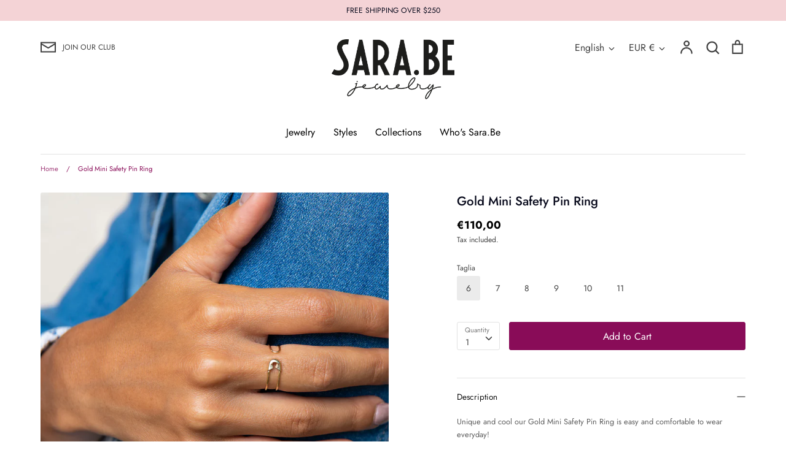

--- FILE ---
content_type: text/javascript
request_url: https://sarabejewelry.com/cdn/shop/t/2/assets/globo.alsobought.data.js?v=35923203920070546271595928127
body_size: -679
content:
globoAlsoBought.manualRecommendations = {"5407991103653":["5407955091621","5407887917221","5407996543141"]}
